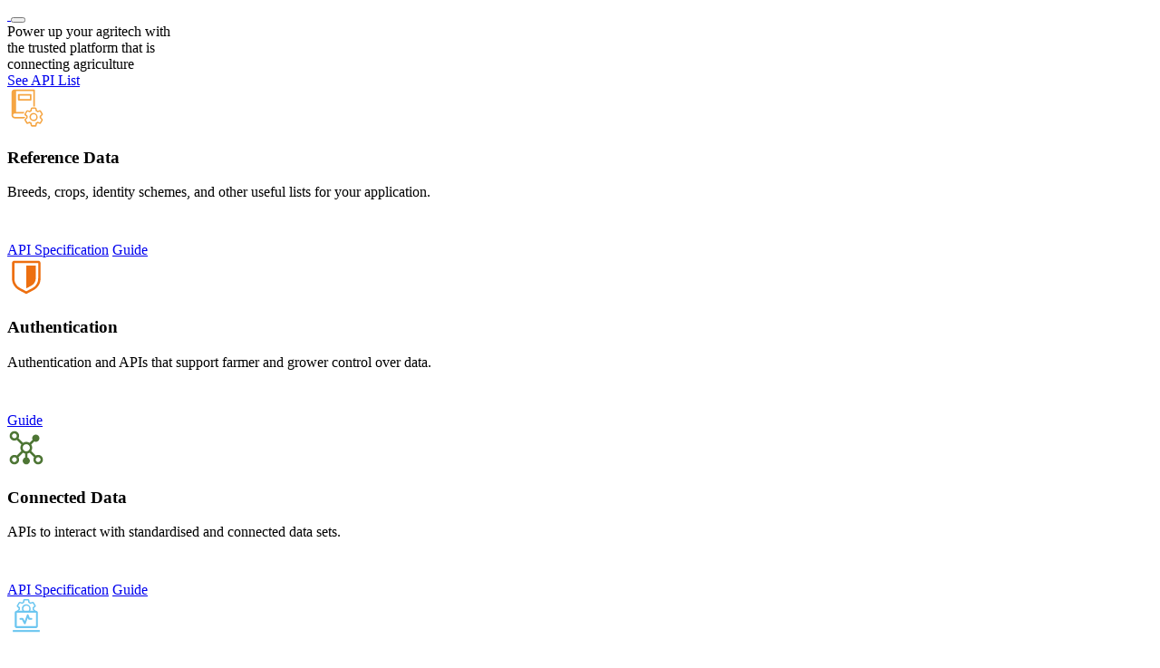

--- FILE ---
content_type: text/html
request_url: https://developer.purefarming.com/authentication/basic-steps/documentation/api-guides.html
body_size: 2328
content:
<!DOCTYPE html>
<html>
  <head>
    <meta charset="utf-8">
      <title>Developer Hub | Pure Farming </title>
      <meta name="viewport" content="width=device-width, initial-scale=1.0">
      <meta name="title" content="Developer Hub | Pure Farming ">
      
      
      <link rel="icon" href="favicon.ico">
      <link rel="stylesheet" href="public/docfx.min.css">
      <link rel="stylesheet" href="public/main.css">
      <meta name="docfx:navrel" content="toc.html">
      <meta name="docfx:tocrel" content="toc.html">
      
      
      
      
      <meta name="docfx:docurl" content="https://github.com/Pure-Farming/moa-platform-devhub/blob/main/src/index.md/#L1">
      <meta name="loc:inThisArticle" content="In this article">
      <meta name="loc:searchResultsCount" content="{count} results for &quot;{query}&quot;">
      <meta name="loc:searchNoResults" content="No results for &quot;{query}&quot;">
      <meta name="loc:tocFilter" content="Filter by title">
      <meta name="loc:nextArticle" content="Next">
      <meta name="loc:prevArticle" content="Previous">
      <meta name="loc:themeLight" content="Light">
      <meta name="loc:themeDark" content="Dark">
      <meta name="loc:themeAuto" content="Auto">
      <meta name="loc:changeTheme" content="Change theme">
      <meta name="loc:copy" content="Copy">
      <meta name="loc:downloadPdf" content="Download PDF">

      <script type="module" src="./public/docfx.min.js"></script>

      <script>
        const theme = localStorage.getItem('theme') || 'auto'
        document.documentElement.setAttribute('data-bs-theme', theme === 'auto' ? (window.matchMedia('(prefers-color-scheme: dark)').matches ? 'dark' : 'light') : theme)
      </script>

  </head>

  <body class="tex2jax_ignore" data-layout="" data-yaml-mime="">
    <header class="bg-body border-bottom">
      <nav id="autocollapse" class="navbar navbar-expand-md" role="navigation">
        <div class="container-xxl flex-nowrap">
          <a class="navbar-brand" href="index.html">
            <img id="logo" class="svg" src="logo.png" alt="">
            
          </a>
          <button class="btn btn-lg d-md-none border-0" type="button" data-bs-toggle="collapse" data-bs-target="#navpanel" aria-controls="navpanel" aria-expanded="false" aria-label="Toggle navigation">
            <i class="bi bi-three-dots"></i>
          </button>
          <div class="collapse navbar-collapse" id="navpanel">
            <div id="navbar">
            </div>
          </div>
        </div>
      </nav>
    </header>

    <main class="container-xxl">

      <div class="content">
        <div class="actionbar">

          <nav id="breadcrumb"></nav>
        </div>

        <article data-uid="purefarming/home">

<div class="homepage-banner" id="homepage">
    Power up your agritech with <br>
    the trusted platform that is <br>
    <span class="highlight-text">connecting agriculture</span><br>
    <a class="btn btn-outline" href="documentation/api-guides.html">See API List</a>
</div>
<div class="row mx-3 mt-sm-5">
    <div class="col-sm-4 col-12 p-4">
        <img src="/images/booksettings.svg"><br>
        <h3>Reference Data</h3>
        <div style="margin-bottom: 1em; min-height: 3em;">Breeds, crops, identity schemes, and other useful lists for your application.</div>
        <a class="btn btn-primary" href="api-explorer/index.html#reference">API Specification</a>
        <a class="btn btn-secondary" href="documentation/reference/index.html">Guide</a>
    </div>
    <div class="col-sm-4 col-12 p-4">
        <img src="/images/manage-protection.svg"><br>
        <h3>Authentication</h3>
        <div style="margin-bottom: 1em; min-height: 3em;">Authentication and APIs that support farmer and grower control over data.</div>
        <a class="btn btn-secondary" href="documentation/authentication/introduction.html">Guide</a>
    </div>
    <div class="col-sm-4 col-12 p-4">
        <img src="/images/data-vis-1.svg"><br>
        <h3>Connected Data</h3>
        <div style="margin-bottom: 1em; min-height: 3em;">APIs to interact with standardised and connected data sets.</div>
        <a class="btn btn-primary" href="api-explorer/index.html#data">API Specification</a>
        <a class="btn btn-secondary" href="documentation/schema.html">Guide</a>
    </div>
</div>
<div class="row mx-3">
    <div class="col-sm-4 col-12 p-4">
        <img src="/images/insights.svg"><br>
        <h3>Streaming API</h3>
        <div style="margin-bottom: 1em; min-height: 3em;">Streaming API for synchronising data changes across systems and devices.</div>
        <a class="btn btn-primary" href="api-explorer/index.html#streaming">API Specification</a>
        <a class="btn btn-secondary" href="documentation/streaming/index.html">Guides</a>
    </div>
    <div class="col-sm-4 col-12 p-4">
        <img src="/images/network-4.svg"><br>
        <h3>OGC API</h3>
        <div style="margin-bottom: 1em; min-height: 3em;">Implementation of the Open Geospatial Consortium API for Features.</div>
        <a class="btn btn-primary" href="api-explorer/index.html#ogc">API Specification</a>
        <a class="btn btn-secondary" href="documentation/ogc/index.html">Guides</a>
    </div>
    <div class="col-sm-4 col-12 p-4">
        <img src="/images/sprout.svg"><br>
        <h3>Pasture Growth Forecaster</h3>
        <div style="margin-bottom: 1em; min-height: 3em;">Use climate data to predict pasture growth and understand variability.</div>
        <a class="btn btn-secondary" href="documentation/pasture-growth-forecaster.html">Guides</a>
    </div>
</div>
<div class="row mx-3">
    <div class="col-sm-4 col-12 p-4">
        <img src="/images/tree-view-1.svg"><br>
        <h3>Data Models</h3>
        <div style="margin-bottom: 1em; min-height: 3em;">Join our work on defining common data specifications for use in the industry.</div>
        <span class="btn btn-light">Coming Soon</span>
    </div>
    <div class="col-sm-4 col-12 p-4">
        <img src="/images/Cow.svg"><br>
        <h3>Livestock Traceability</h3>
        <div style="margin-bottom: 1em; min-height: 3em;">Use a common API to integrate with a range of livestock registration services.</div>
        <span class="btn btn-light">Coming Soon</span>
    </div>
    <div class="col-sm-4 col-12 p-4">&nbsp;</div>
</div>
<script type="text/javascript" src="/styles/main.js"></script>
<script type="text/javascript" src="/styles/homepage.js"></script>

</article>


        <div class="next-article d-print-none border-top" id="nextArticle"></div>

      </div>

      <div class="affix">
        <nav id="affix"></nav>
      </div>
    </main>


    <footer class="border-top text-secondary">
      <div class="container-xxl">
        <div class="flex-fill">
          <img src="/images/moa-logo.svg" alt="Map of Ag logo" style="margin-top: -0.5em; height: 40px; padding-right: 1em;"><span class="fw-light">Pure Farming© Map of Agriculture Group, All Rights Reserved.</span><a class="link-secondary link-underline link-underline-opacity-0 link-opacity-50 link-opacity-100-hover" style="padding-left: 1em;" href="https://www.purefarming.com/wp-content/uploads/2022/12/Pure-Farming-Acceptable-Use-Policy-Version-20-05-2022.pdf">Acceptable Use</a><a class="link-secondary link-underline link-underline-opacity-0 link-opacity-50 link-opacity-100-hover" style="padding-left: 1em;" href="https://www.purefarming.com/wp-content/uploads/2023/04/Pure-Farming-Privacy-Notice-Version-30-03-2023.pdf">Privacy</a><a class="link-secondary link-underline link-underline-opacity-0 link-opacity-50 link-opacity-100-hover" style="padding-left: 1em;" href="https://www.purefarming.com/sub-processors/">Sub-Processors</a>
        </div>
      </div>
    </footer>
  </body>
</html>


--- FILE ---
content_type: text/html
request_url: https://developer.purefarming.com/authentication/basic-steps/documentation/public/docfx.min.css
body_size: 2328
content:
<!DOCTYPE html>
<html>
  <head>
    <meta charset="utf-8">
      <title>Developer Hub | Pure Farming </title>
      <meta name="viewport" content="width=device-width, initial-scale=1.0">
      <meta name="title" content="Developer Hub | Pure Farming ">
      
      
      <link rel="icon" href="favicon.ico">
      <link rel="stylesheet" href="public/docfx.min.css">
      <link rel="stylesheet" href="public/main.css">
      <meta name="docfx:navrel" content="toc.html">
      <meta name="docfx:tocrel" content="toc.html">
      
      
      
      
      <meta name="docfx:docurl" content="https://github.com/Pure-Farming/moa-platform-devhub/blob/main/src/index.md/#L1">
      <meta name="loc:inThisArticle" content="In this article">
      <meta name="loc:searchResultsCount" content="{count} results for &quot;{query}&quot;">
      <meta name="loc:searchNoResults" content="No results for &quot;{query}&quot;">
      <meta name="loc:tocFilter" content="Filter by title">
      <meta name="loc:nextArticle" content="Next">
      <meta name="loc:prevArticle" content="Previous">
      <meta name="loc:themeLight" content="Light">
      <meta name="loc:themeDark" content="Dark">
      <meta name="loc:themeAuto" content="Auto">
      <meta name="loc:changeTheme" content="Change theme">
      <meta name="loc:copy" content="Copy">
      <meta name="loc:downloadPdf" content="Download PDF">

      <script type="module" src="./public/docfx.min.js"></script>

      <script>
        const theme = localStorage.getItem('theme') || 'auto'
        document.documentElement.setAttribute('data-bs-theme', theme === 'auto' ? (window.matchMedia('(prefers-color-scheme: dark)').matches ? 'dark' : 'light') : theme)
      </script>

  </head>

  <body class="tex2jax_ignore" data-layout="" data-yaml-mime="">
    <header class="bg-body border-bottom">
      <nav id="autocollapse" class="navbar navbar-expand-md" role="navigation">
        <div class="container-xxl flex-nowrap">
          <a class="navbar-brand" href="index.html">
            <img id="logo" class="svg" src="logo.png" alt="">
            
          </a>
          <button class="btn btn-lg d-md-none border-0" type="button" data-bs-toggle="collapse" data-bs-target="#navpanel" aria-controls="navpanel" aria-expanded="false" aria-label="Toggle navigation">
            <i class="bi bi-three-dots"></i>
          </button>
          <div class="collapse navbar-collapse" id="navpanel">
            <div id="navbar">
            </div>
          </div>
        </div>
      </nav>
    </header>

    <main class="container-xxl">

      <div class="content">
        <div class="actionbar">

          <nav id="breadcrumb"></nav>
        </div>

        <article data-uid="purefarming/home">

<div class="homepage-banner" id="homepage">
    Power up your agritech with <br>
    the trusted platform that is <br>
    <span class="highlight-text">connecting agriculture</span><br>
    <a class="btn btn-outline" href="documentation/api-guides.html">See API List</a>
</div>
<div class="row mx-3 mt-sm-5">
    <div class="col-sm-4 col-12 p-4">
        <img src="/images/booksettings.svg"><br>
        <h3>Reference Data</h3>
        <div style="margin-bottom: 1em; min-height: 3em;">Breeds, crops, identity schemes, and other useful lists for your application.</div>
        <a class="btn btn-primary" href="api-explorer/index.html#reference">API Specification</a>
        <a class="btn btn-secondary" href="documentation/reference/index.html">Guide</a>
    </div>
    <div class="col-sm-4 col-12 p-4">
        <img src="/images/manage-protection.svg"><br>
        <h3>Authentication</h3>
        <div style="margin-bottom: 1em; min-height: 3em;">Authentication and APIs that support farmer and grower control over data.</div>
        <a class="btn btn-secondary" href="documentation/authentication/introduction.html">Guide</a>
    </div>
    <div class="col-sm-4 col-12 p-4">
        <img src="/images/data-vis-1.svg"><br>
        <h3>Connected Data</h3>
        <div style="margin-bottom: 1em; min-height: 3em;">APIs to interact with standardised and connected data sets.</div>
        <a class="btn btn-primary" href="api-explorer/index.html#data">API Specification</a>
        <a class="btn btn-secondary" href="documentation/schema.html">Guide</a>
    </div>
</div>
<div class="row mx-3">
    <div class="col-sm-4 col-12 p-4">
        <img src="/images/insights.svg"><br>
        <h3>Streaming API</h3>
        <div style="margin-bottom: 1em; min-height: 3em;">Streaming API for synchronising data changes across systems and devices.</div>
        <a class="btn btn-primary" href="api-explorer/index.html#streaming">API Specification</a>
        <a class="btn btn-secondary" href="documentation/streaming/index.html">Guides</a>
    </div>
    <div class="col-sm-4 col-12 p-4">
        <img src="/images/network-4.svg"><br>
        <h3>OGC API</h3>
        <div style="margin-bottom: 1em; min-height: 3em;">Implementation of the Open Geospatial Consortium API for Features.</div>
        <a class="btn btn-primary" href="api-explorer/index.html#ogc">API Specification</a>
        <a class="btn btn-secondary" href="documentation/ogc/index.html">Guides</a>
    </div>
    <div class="col-sm-4 col-12 p-4">
        <img src="/images/sprout.svg"><br>
        <h3>Pasture Growth Forecaster</h3>
        <div style="margin-bottom: 1em; min-height: 3em;">Use climate data to predict pasture growth and understand variability.</div>
        <a class="btn btn-secondary" href="documentation/pasture-growth-forecaster.html">Guides</a>
    </div>
</div>
<div class="row mx-3">
    <div class="col-sm-4 col-12 p-4">
        <img src="/images/tree-view-1.svg"><br>
        <h3>Data Models</h3>
        <div style="margin-bottom: 1em; min-height: 3em;">Join our work on defining common data specifications for use in the industry.</div>
        <span class="btn btn-light">Coming Soon</span>
    </div>
    <div class="col-sm-4 col-12 p-4">
        <img src="/images/Cow.svg"><br>
        <h3>Livestock Traceability</h3>
        <div style="margin-bottom: 1em; min-height: 3em;">Use a common API to integrate with a range of livestock registration services.</div>
        <span class="btn btn-light">Coming Soon</span>
    </div>
    <div class="col-sm-4 col-12 p-4">&nbsp;</div>
</div>
<script type="text/javascript" src="/styles/main.js"></script>
<script type="text/javascript" src="/styles/homepage.js"></script>

</article>


        <div class="next-article d-print-none border-top" id="nextArticle"></div>

      </div>

      <div class="affix">
        <nav id="affix"></nav>
      </div>
    </main>


    <footer class="border-top text-secondary">
      <div class="container-xxl">
        <div class="flex-fill">
          <img src="/images/moa-logo.svg" alt="Map of Ag logo" style="margin-top: -0.5em; height: 40px; padding-right: 1em;"><span class="fw-light">Pure Farming© Map of Agriculture Group, All Rights Reserved.</span><a class="link-secondary link-underline link-underline-opacity-0 link-opacity-50 link-opacity-100-hover" style="padding-left: 1em;" href="https://www.purefarming.com/wp-content/uploads/2022/12/Pure-Farming-Acceptable-Use-Policy-Version-20-05-2022.pdf">Acceptable Use</a><a class="link-secondary link-underline link-underline-opacity-0 link-opacity-50 link-opacity-100-hover" style="padding-left: 1em;" href="https://www.purefarming.com/wp-content/uploads/2023/04/Pure-Farming-Privacy-Notice-Version-30-03-2023.pdf">Privacy</a><a class="link-secondary link-underline link-underline-opacity-0 link-opacity-50 link-opacity-100-hover" style="padding-left: 1em;" href="https://www.purefarming.com/sub-processors/">Sub-Processors</a>
        </div>
      </div>
    </footer>
  </body>
</html>


--- FILE ---
content_type: text/html
request_url: https://developer.purefarming.com/authentication/basic-steps/documentation/public/main.css
body_size: 2328
content:
<!DOCTYPE html>
<html>
  <head>
    <meta charset="utf-8">
      <title>Developer Hub | Pure Farming </title>
      <meta name="viewport" content="width=device-width, initial-scale=1.0">
      <meta name="title" content="Developer Hub | Pure Farming ">
      
      
      <link rel="icon" href="favicon.ico">
      <link rel="stylesheet" href="public/docfx.min.css">
      <link rel="stylesheet" href="public/main.css">
      <meta name="docfx:navrel" content="toc.html">
      <meta name="docfx:tocrel" content="toc.html">
      
      
      
      
      <meta name="docfx:docurl" content="https://github.com/Pure-Farming/moa-platform-devhub/blob/main/src/index.md/#L1">
      <meta name="loc:inThisArticle" content="In this article">
      <meta name="loc:searchResultsCount" content="{count} results for &quot;{query}&quot;">
      <meta name="loc:searchNoResults" content="No results for &quot;{query}&quot;">
      <meta name="loc:tocFilter" content="Filter by title">
      <meta name="loc:nextArticle" content="Next">
      <meta name="loc:prevArticle" content="Previous">
      <meta name="loc:themeLight" content="Light">
      <meta name="loc:themeDark" content="Dark">
      <meta name="loc:themeAuto" content="Auto">
      <meta name="loc:changeTheme" content="Change theme">
      <meta name="loc:copy" content="Copy">
      <meta name="loc:downloadPdf" content="Download PDF">

      <script type="module" src="./public/docfx.min.js"></script>

      <script>
        const theme = localStorage.getItem('theme') || 'auto'
        document.documentElement.setAttribute('data-bs-theme', theme === 'auto' ? (window.matchMedia('(prefers-color-scheme: dark)').matches ? 'dark' : 'light') : theme)
      </script>

  </head>

  <body class="tex2jax_ignore" data-layout="" data-yaml-mime="">
    <header class="bg-body border-bottom">
      <nav id="autocollapse" class="navbar navbar-expand-md" role="navigation">
        <div class="container-xxl flex-nowrap">
          <a class="navbar-brand" href="index.html">
            <img id="logo" class="svg" src="logo.png" alt="">
            
          </a>
          <button class="btn btn-lg d-md-none border-0" type="button" data-bs-toggle="collapse" data-bs-target="#navpanel" aria-controls="navpanel" aria-expanded="false" aria-label="Toggle navigation">
            <i class="bi bi-three-dots"></i>
          </button>
          <div class="collapse navbar-collapse" id="navpanel">
            <div id="navbar">
            </div>
          </div>
        </div>
      </nav>
    </header>

    <main class="container-xxl">

      <div class="content">
        <div class="actionbar">

          <nav id="breadcrumb"></nav>
        </div>

        <article data-uid="purefarming/home">

<div class="homepage-banner" id="homepage">
    Power up your agritech with <br>
    the trusted platform that is <br>
    <span class="highlight-text">connecting agriculture</span><br>
    <a class="btn btn-outline" href="documentation/api-guides.html">See API List</a>
</div>
<div class="row mx-3 mt-sm-5">
    <div class="col-sm-4 col-12 p-4">
        <img src="/images/booksettings.svg"><br>
        <h3>Reference Data</h3>
        <div style="margin-bottom: 1em; min-height: 3em;">Breeds, crops, identity schemes, and other useful lists for your application.</div>
        <a class="btn btn-primary" href="api-explorer/index.html#reference">API Specification</a>
        <a class="btn btn-secondary" href="documentation/reference/index.html">Guide</a>
    </div>
    <div class="col-sm-4 col-12 p-4">
        <img src="/images/manage-protection.svg"><br>
        <h3>Authentication</h3>
        <div style="margin-bottom: 1em; min-height: 3em;">Authentication and APIs that support farmer and grower control over data.</div>
        <a class="btn btn-secondary" href="documentation/authentication/introduction.html">Guide</a>
    </div>
    <div class="col-sm-4 col-12 p-4">
        <img src="/images/data-vis-1.svg"><br>
        <h3>Connected Data</h3>
        <div style="margin-bottom: 1em; min-height: 3em;">APIs to interact with standardised and connected data sets.</div>
        <a class="btn btn-primary" href="api-explorer/index.html#data">API Specification</a>
        <a class="btn btn-secondary" href="documentation/schema.html">Guide</a>
    </div>
</div>
<div class="row mx-3">
    <div class="col-sm-4 col-12 p-4">
        <img src="/images/insights.svg"><br>
        <h3>Streaming API</h3>
        <div style="margin-bottom: 1em; min-height: 3em;">Streaming API for synchronising data changes across systems and devices.</div>
        <a class="btn btn-primary" href="api-explorer/index.html#streaming">API Specification</a>
        <a class="btn btn-secondary" href="documentation/streaming/index.html">Guides</a>
    </div>
    <div class="col-sm-4 col-12 p-4">
        <img src="/images/network-4.svg"><br>
        <h3>OGC API</h3>
        <div style="margin-bottom: 1em; min-height: 3em;">Implementation of the Open Geospatial Consortium API for Features.</div>
        <a class="btn btn-primary" href="api-explorer/index.html#ogc">API Specification</a>
        <a class="btn btn-secondary" href="documentation/ogc/index.html">Guides</a>
    </div>
    <div class="col-sm-4 col-12 p-4">
        <img src="/images/sprout.svg"><br>
        <h3>Pasture Growth Forecaster</h3>
        <div style="margin-bottom: 1em; min-height: 3em;">Use climate data to predict pasture growth and understand variability.</div>
        <a class="btn btn-secondary" href="documentation/pasture-growth-forecaster.html">Guides</a>
    </div>
</div>
<div class="row mx-3">
    <div class="col-sm-4 col-12 p-4">
        <img src="/images/tree-view-1.svg"><br>
        <h3>Data Models</h3>
        <div style="margin-bottom: 1em; min-height: 3em;">Join our work on defining common data specifications for use in the industry.</div>
        <span class="btn btn-light">Coming Soon</span>
    </div>
    <div class="col-sm-4 col-12 p-4">
        <img src="/images/Cow.svg"><br>
        <h3>Livestock Traceability</h3>
        <div style="margin-bottom: 1em; min-height: 3em;">Use a common API to integrate with a range of livestock registration services.</div>
        <span class="btn btn-light">Coming Soon</span>
    </div>
    <div class="col-sm-4 col-12 p-4">&nbsp;</div>
</div>
<script type="text/javascript" src="/styles/main.js"></script>
<script type="text/javascript" src="/styles/homepage.js"></script>

</article>


        <div class="next-article d-print-none border-top" id="nextArticle"></div>

      </div>

      <div class="affix">
        <nav id="affix"></nav>
      </div>
    </main>


    <footer class="border-top text-secondary">
      <div class="container-xxl">
        <div class="flex-fill">
          <img src="/images/moa-logo.svg" alt="Map of Ag logo" style="margin-top: -0.5em; height: 40px; padding-right: 1em;"><span class="fw-light">Pure Farming© Map of Agriculture Group, All Rights Reserved.</span><a class="link-secondary link-underline link-underline-opacity-0 link-opacity-50 link-opacity-100-hover" style="padding-left: 1em;" href="https://www.purefarming.com/wp-content/uploads/2022/12/Pure-Farming-Acceptable-Use-Policy-Version-20-05-2022.pdf">Acceptable Use</a><a class="link-secondary link-underline link-underline-opacity-0 link-opacity-50 link-opacity-100-hover" style="padding-left: 1em;" href="https://www.purefarming.com/wp-content/uploads/2023/04/Pure-Farming-Privacy-Notice-Version-30-03-2023.pdf">Privacy</a><a class="link-secondary link-underline link-underline-opacity-0 link-opacity-50 link-opacity-100-hover" style="padding-left: 1em;" href="https://www.purefarming.com/sub-processors/">Sub-Processors</a>
        </div>
      </div>
    </footer>
  </body>
</html>


--- FILE ---
content_type: text/html
request_url: https://developer.purefarming.com/authentication/basic-steps/documentation/public/docfx.min.js
body_size: 2328
content:
<!DOCTYPE html>
<html>
  <head>
    <meta charset="utf-8">
      <title>Developer Hub | Pure Farming </title>
      <meta name="viewport" content="width=device-width, initial-scale=1.0">
      <meta name="title" content="Developer Hub | Pure Farming ">
      
      
      <link rel="icon" href="favicon.ico">
      <link rel="stylesheet" href="public/docfx.min.css">
      <link rel="stylesheet" href="public/main.css">
      <meta name="docfx:navrel" content="toc.html">
      <meta name="docfx:tocrel" content="toc.html">
      
      
      
      
      <meta name="docfx:docurl" content="https://github.com/Pure-Farming/moa-platform-devhub/blob/main/src/index.md/#L1">
      <meta name="loc:inThisArticle" content="In this article">
      <meta name="loc:searchResultsCount" content="{count} results for &quot;{query}&quot;">
      <meta name="loc:searchNoResults" content="No results for &quot;{query}&quot;">
      <meta name="loc:tocFilter" content="Filter by title">
      <meta name="loc:nextArticle" content="Next">
      <meta name="loc:prevArticle" content="Previous">
      <meta name="loc:themeLight" content="Light">
      <meta name="loc:themeDark" content="Dark">
      <meta name="loc:themeAuto" content="Auto">
      <meta name="loc:changeTheme" content="Change theme">
      <meta name="loc:copy" content="Copy">
      <meta name="loc:downloadPdf" content="Download PDF">

      <script type="module" src="./public/docfx.min.js"></script>

      <script>
        const theme = localStorage.getItem('theme') || 'auto'
        document.documentElement.setAttribute('data-bs-theme', theme === 'auto' ? (window.matchMedia('(prefers-color-scheme: dark)').matches ? 'dark' : 'light') : theme)
      </script>

  </head>

  <body class="tex2jax_ignore" data-layout="" data-yaml-mime="">
    <header class="bg-body border-bottom">
      <nav id="autocollapse" class="navbar navbar-expand-md" role="navigation">
        <div class="container-xxl flex-nowrap">
          <a class="navbar-brand" href="index.html">
            <img id="logo" class="svg" src="logo.png" alt="">
            
          </a>
          <button class="btn btn-lg d-md-none border-0" type="button" data-bs-toggle="collapse" data-bs-target="#navpanel" aria-controls="navpanel" aria-expanded="false" aria-label="Toggle navigation">
            <i class="bi bi-three-dots"></i>
          </button>
          <div class="collapse navbar-collapse" id="navpanel">
            <div id="navbar">
            </div>
          </div>
        </div>
      </nav>
    </header>

    <main class="container-xxl">

      <div class="content">
        <div class="actionbar">

          <nav id="breadcrumb"></nav>
        </div>

        <article data-uid="purefarming/home">

<div class="homepage-banner" id="homepage">
    Power up your agritech with <br>
    the trusted platform that is <br>
    <span class="highlight-text">connecting agriculture</span><br>
    <a class="btn btn-outline" href="documentation/api-guides.html">See API List</a>
</div>
<div class="row mx-3 mt-sm-5">
    <div class="col-sm-4 col-12 p-4">
        <img src="/images/booksettings.svg"><br>
        <h3>Reference Data</h3>
        <div style="margin-bottom: 1em; min-height: 3em;">Breeds, crops, identity schemes, and other useful lists for your application.</div>
        <a class="btn btn-primary" href="api-explorer/index.html#reference">API Specification</a>
        <a class="btn btn-secondary" href="documentation/reference/index.html">Guide</a>
    </div>
    <div class="col-sm-4 col-12 p-4">
        <img src="/images/manage-protection.svg"><br>
        <h3>Authentication</h3>
        <div style="margin-bottom: 1em; min-height: 3em;">Authentication and APIs that support farmer and grower control over data.</div>
        <a class="btn btn-secondary" href="documentation/authentication/introduction.html">Guide</a>
    </div>
    <div class="col-sm-4 col-12 p-4">
        <img src="/images/data-vis-1.svg"><br>
        <h3>Connected Data</h3>
        <div style="margin-bottom: 1em; min-height: 3em;">APIs to interact with standardised and connected data sets.</div>
        <a class="btn btn-primary" href="api-explorer/index.html#data">API Specification</a>
        <a class="btn btn-secondary" href="documentation/schema.html">Guide</a>
    </div>
</div>
<div class="row mx-3">
    <div class="col-sm-4 col-12 p-4">
        <img src="/images/insights.svg"><br>
        <h3>Streaming API</h3>
        <div style="margin-bottom: 1em; min-height: 3em;">Streaming API for synchronising data changes across systems and devices.</div>
        <a class="btn btn-primary" href="api-explorer/index.html#streaming">API Specification</a>
        <a class="btn btn-secondary" href="documentation/streaming/index.html">Guides</a>
    </div>
    <div class="col-sm-4 col-12 p-4">
        <img src="/images/network-4.svg"><br>
        <h3>OGC API</h3>
        <div style="margin-bottom: 1em; min-height: 3em;">Implementation of the Open Geospatial Consortium API for Features.</div>
        <a class="btn btn-primary" href="api-explorer/index.html#ogc">API Specification</a>
        <a class="btn btn-secondary" href="documentation/ogc/index.html">Guides</a>
    </div>
    <div class="col-sm-4 col-12 p-4">
        <img src="/images/sprout.svg"><br>
        <h3>Pasture Growth Forecaster</h3>
        <div style="margin-bottom: 1em; min-height: 3em;">Use climate data to predict pasture growth and understand variability.</div>
        <a class="btn btn-secondary" href="documentation/pasture-growth-forecaster.html">Guides</a>
    </div>
</div>
<div class="row mx-3">
    <div class="col-sm-4 col-12 p-4">
        <img src="/images/tree-view-1.svg"><br>
        <h3>Data Models</h3>
        <div style="margin-bottom: 1em; min-height: 3em;">Join our work on defining common data specifications for use in the industry.</div>
        <span class="btn btn-light">Coming Soon</span>
    </div>
    <div class="col-sm-4 col-12 p-4">
        <img src="/images/Cow.svg"><br>
        <h3>Livestock Traceability</h3>
        <div style="margin-bottom: 1em; min-height: 3em;">Use a common API to integrate with a range of livestock registration services.</div>
        <span class="btn btn-light">Coming Soon</span>
    </div>
    <div class="col-sm-4 col-12 p-4">&nbsp;</div>
</div>
<script type="text/javascript" src="/styles/main.js"></script>
<script type="text/javascript" src="/styles/homepage.js"></script>

</article>


        <div class="next-article d-print-none border-top" id="nextArticle"></div>

      </div>

      <div class="affix">
        <nav id="affix"></nav>
      </div>
    </main>


    <footer class="border-top text-secondary">
      <div class="container-xxl">
        <div class="flex-fill">
          <img src="/images/moa-logo.svg" alt="Map of Ag logo" style="margin-top: -0.5em; height: 40px; padding-right: 1em;"><span class="fw-light">Pure Farming© Map of Agriculture Group, All Rights Reserved.</span><a class="link-secondary link-underline link-underline-opacity-0 link-opacity-50 link-opacity-100-hover" style="padding-left: 1em;" href="https://www.purefarming.com/wp-content/uploads/2022/12/Pure-Farming-Acceptable-Use-Policy-Version-20-05-2022.pdf">Acceptable Use</a><a class="link-secondary link-underline link-underline-opacity-0 link-opacity-50 link-opacity-100-hover" style="padding-left: 1em;" href="https://www.purefarming.com/wp-content/uploads/2023/04/Pure-Farming-Privacy-Notice-Version-30-03-2023.pdf">Privacy</a><a class="link-secondary link-underline link-underline-opacity-0 link-opacity-50 link-opacity-100-hover" style="padding-left: 1em;" href="https://www.purefarming.com/sub-processors/">Sub-Processors</a>
        </div>
      </div>
    </footer>
  </body>
</html>


--- FILE ---
content_type: image/svg+xml
request_url: https://developer.purefarming.com/images/manage-protection.svg
body_size: 567
content:
<?xml version="1.0" encoding="UTF-8"?> <svg xmlns="http://www.w3.org/2000/svg" width="42" height="42" viewBox="0 0 42 42" fill="none"><path d="M21 39.375L12.8943 35.0531C10.5833 33.8237 8.65069 31.9883 7.30395 29.7437C5.95721 27.4991 5.24716 24.9301 5.25001 22.3125V5.25C5.25077 4.55404 5.52758 3.88681 6.0197 3.39469C6.51181 2.90257 7.17905 2.62576 7.87501 2.625H34.125C34.821 2.62576 35.4882 2.90257 35.9803 3.39469C36.4724 3.88681 36.7492 4.55404 36.75 5.25V22.3125C36.7528 24.9301 36.0427 27.499 34.696 29.7435C33.3493 31.9881 31.4167 33.8235 29.1057 35.0528L21 39.375ZM7.87501 5.25V22.3125C7.87274 24.4543 8.45376 26.5562 9.55572 28.3927C10.6577 30.2292 12.239 31.731 14.1299 32.7368L21 36.4L27.8702 32.7368C29.761 31.731 31.3423 30.2292 32.4443 28.3927C33.5462 26.5562 34.1273 24.4543 34.125 22.3125V5.25H7.87501Z" fill="#ED6F10"></path><path d="M21 33.1761V7.875H31.5V22.0563C31.4999 23.7199 31.0482 25.3524 30.1929 26.7793C29.3376 28.2063 28.1109 29.3742 26.6437 30.1585L21 33.1761Z" fill="#ED6F10"></path></svg> 

--- FILE ---
content_type: image/svg+xml
request_url: https://developer.purefarming.com/images/insights.svg
body_size: 1798
content:
<?xml version="1.0" encoding="UTF-8"?> <svg xmlns="http://www.w3.org/2000/svg" width="42" height="42" viewBox="0 0 42 42" fill="none"><path d="M31.625 32.9793H10.375C9.81161 32.9787 9.27149 32.7546 8.87311 32.3562C8.47474 31.9578 8.25065 31.4177 8.25 30.8543V15.9793C8.25056 15.4159 8.47463 14.8757 8.87302 14.4773C9.27141 14.0789 9.81159 13.8549 10.375 13.8543H31.625C32.1884 13.855 32.7285 14.079 33.1269 14.4774C33.5253 14.8758 33.7494 15.4159 33.75 15.9793V30.8543C33.7492 31.4177 33.5251 31.9577 33.1268 32.3561C32.7284 32.7544 32.1884 32.9786 31.625 32.9793V32.9793ZM10.375 15.9793V30.8543H31.625V15.9793H10.375Z" fill="#6CC6F0"></path><path d="M35.875 35.1043H6.125V37.2293H35.875V35.1043Z" fill="#6CC6F0"></path><path d="M14.5238 22.8571H16.9524L19.3809 27.7143L22.619 18.8095L24.2381 22.8571H26.6667" stroke="#6CC6F0" stroke-width="2" stroke-linecap="round" stroke-linejoin="round"></path><path fill-rule="evenodd" clip-rule="evenodd" d="M29.5209 11.4739V12.0724L30.8636 13.469C31.0412 13.5833 31.151 13.7633 31.2318 13.9524H29.3737L27.8684 12.5712C27.9717 11.8729 27.9717 11.0749 27.8684 10.2769L29.9341 8.48138L28.0749 5.48883L25.3896 6.28684C24.7699 5.78808 24.0469 5.38908 23.3239 5.08982L22.8075 2.39652H19.1926L18.6761 5.08982C17.9531 5.38908 17.2302 5.78808 16.6105 6.28684L13.9251 5.38908L12.066 8.38163L14.1317 10.2769C14.0284 10.9752 14.0284 11.7732 14.1317 12.5712L12.5427 13.9524H10.6469C10.7293 13.7532 10.8419 13.5921 11.0331 13.469L12.4791 12.1722V11.5737V10.9752L11.0331 9.6784C10.7569 9.50054 10.6449 9.16412 10.5506 8.88118C10.5391 8.84675 10.5279 8.8131 10.5167 8.78064C10.5167 8.48138 10.5167 8.08237 10.7233 7.78312L12.5824 4.79057C12.6857 4.59106 12.8922 4.39156 13.0988 4.29181C13.3054 4.19206 13.512 4.0923 13.8218 4.0923C13.9552 4.02789 14.0455 4.04667 14.1484 4.06805C14.2048 4.07979 14.265 4.0923 14.3382 4.0923L16.1973 4.69081C16.3523 4.59106 16.533 4.49131 16.7137 4.39156C16.8945 4.29181 17.0752 4.19206 17.2302 4.0923L17.6433 2.19702C17.6433 1.79801 17.8499 1.49876 18.1597 1.29925C18.4696 1.09975 18.7794 1 19.1926 1H22.8075C23.2206 1 23.5305 1.09975 23.8403 1.29925C24.0469 1.49876 24.2535 1.89776 24.3567 2.19702L24.7699 4.0923C25.183 4.29181 25.4929 4.49131 25.8027 4.69081L27.6618 4.0923C27.8684 3.99255 27.9717 3.99255 28.1782 3.99255C28.3848 3.99255 28.6946 4.0923 28.9012 4.19205C29.1078 4.29181 29.3144 4.49131 29.4176 4.69081L31.2767 7.68337C31.4833 7.98262 31.5866 8.38163 31.4833 8.68088C31.4721 8.71335 31.4609 8.74699 31.4494 8.78142C31.3552 9.06437 31.2431 9.40079 30.9669 9.57865L29.5209 10.8754V11.4739Z" fill="#6CC6F0"></path><path fill-rule="evenodd" clip-rule="evenodd" d="M25.2826 13.9524C25.381 13.7905 25.4658 13.6286 25.531 13.4667C25.7484 12.927 25.8571 12.2794 25.8571 11.6318C25.8571 10.6603 25.531 9.68891 24.9876 8.93335C24.4441 8.06986 23.6833 7.42224 22.8138 7.09843C21.9442 6.66669 20.966 6.55875 19.9878 6.77462C19.0096 6.88256 18.14 7.42224 17.4879 8.06986C16.8357 8.71748 16.401 9.58097 16.1836 10.5524C16.0749 11.5238 16.1836 12.4953 16.5097 13.3588C16.6126 13.5632 16.7277 13.7615 16.8535 13.9524H18.7389C18.7204 13.9348 18.7019 13.9168 18.6835 13.8984C18.6256 13.8122 18.56 13.726 18.4929 13.6377C18.3079 13.3945 18.1111 13.1358 18.0313 12.8191C17.9226 12.3873 17.814 11.9556 17.814 11.5238C17.814 11.0921 17.9226 10.6603 18.0313 10.2286C18.14 9.79685 18.3574 9.47304 18.6835 9.14923C18.7703 9.09174 18.8571 9.02661 18.946 8.95993C19.1909 8.77621 19.4514 8.5808 19.7704 8.50161C20.2052 8.39367 20.6399 8.28573 21.0747 8.28573H21.0747C21.5095 8.28573 21.9442 8.28573 22.379 8.50161C22.8138 8.60954 23.1398 8.82542 23.4659 9.14923C23.5238 9.23545 23.5894 9.32168 23.6565 9.40994C23.8415 9.65314 24.0383 9.91181 24.118 10.2286C24.2267 10.6603 24.3354 11.0921 24.3354 11.5238C24.3354 11.9556 24.2267 12.3873 24.118 12.8191C24.0094 13.2508 23.792 13.5746 23.4659 13.8984C23.4397 13.9158 23.4135 13.9338 23.3872 13.9524H25.2826Z" fill="#6CC6F0"></path></svg> 

--- FILE ---
content_type: application/javascript
request_url: https://developer.purefarming.com/styles/homepage.js
body_size: 359
content:
// Licensed to the .NET Foundation under one or more agreements.
// The .NET Foundation licenses this file to you under the MIT license.

function homepageLoad() {
    removeItem('toc-offcanvas');
    removeItem('affix');
    removeItem('actionbar');
    removeItem('nextArticle');
    removeItem('next-article');
}

window.onload = homepageLoad;


--- FILE ---
content_type: image/svg+xml
request_url: https://developer.purefarming.com/images/booksettings.svg
body_size: 1366
content:
<?xml version="1.0" encoding="UTF-8"?> <svg xmlns="http://www.w3.org/2000/svg" width="42" height="42" viewBox="0 0 42 42" fill="none"><path d="M8.00002 25.4C7.40002 25.5 6.90002 25.7 6.40002 25.9V4.00002C6.40002 3.10002 7.10002 2.40002 8.00002 2.40002V25.4Z" fill="#F5A543"></path><path d="M12.7 5.79999H26C26.5 5.79999 26.8 6.09999 26.8 6.69999V12.1C26.8 12.6 26.5 13 25.9 13H12.7C12.2 13 11.8 12.6 11.8 12.1V6.59999C11.8 6.09999 12.3 5.79999 12.7 5.79999ZM25.1 7.49999H13.7V11.2H25.1V7.49999Z" fill="#F5A543"></path><path d="M37.4 31.7C37.4 31.5 37.4 31.3 37.4 31.1C37.4 30.9 37.4 30.7 37.4 30.5L38.8 29.2C39.1 29 39.2 28.6 39.3 28.3C39.4 28 39.3 27.6 39.1 27.3L37.3 24.3C37.2 24.1 37 23.9 36.8 23.8C36.6 23.7 36.3 23.6 36.1 23.6C35.9 23.6 35.8 23.6 35.6 23.7L33.8 24.3C33.5 24.1 33.2 23.9 32.8 23.7L32.4 21.8C32.3 21.5 32.1 21.1 31.9 20.9C31.6 20.7 31.3 20.6 30.9 20.6H27.4C27 20.6 26.7 20.7 26.4 20.9C26.1 21.1 25.9 21.4 25.9 21.8L25.5 23.7C25.2 23.9 24.8 24.1 24.5 24.3L22.7 23.7C22.5 23.7 22.4 23.6 22.2 23.7C21.9 23.7 21.7 23.8 21.5 23.9C21.3 24 21.1 24.2 21 24.4L19.2 27.4C19 27.7 19 28.1 19 28.4C19.1 28.7 19.2 29.1 19.5 29.3L20.9 30.6C20.9 30.8 20.9 31 20.9 31.2C20.9 31.4 20.9 31.6 20.9 31.8L19.5 33.1C19.2 33.3 19.1 33.6 19 34C18.9 34.4 19 34.7 19.2 35L21 38C21.1 38.2 21.3 38.4 21.5 38.5C21.7 38.6 22 38.7 22.2 38.7C22.4 38.7 22.5 38.7 22.7 38.6L24.5 38C24.8 38.2 25.1 38.4 25.5 38.6L25.9 40.5C26 40.8 26.2 41.2 26.4 41.4C26.7 41.6 27 41.7 27.4 41.7H30.9C31.3 41.7 31.6 41.6 31.9 41.4C32.2 41.2 32.4 40.9 32.4 40.5L32.8 38.6C33.1 38.4 33.5 38.2 33.8 38L35.6 38.6C35.8 38.7 35.9 38.7 36.1 38.7C36.4 38.7 36.6 38.6 36.8 38.5C37 38.4 37.2 38.2 37.3 38L39 35C39.2 34.7 39.2 34.3 39.2 34C39.1 33.7 39 33.3 38.7 33.1L37.4 31.7ZM36 37.1L33.4 36.2C32.8 36.7 32.1 37.1 31.4 37.4L30.9 40.1H27.4L26.9 37.4C26.2 37.1 25.5 36.7 24.9 36.2L22.3 37L20.5 34L22.5 32.2C22.4 31.4 22.4 30.6 22.5 29.9L20.5 28L22.3 25L24.9 25.9C25.5 25.4 26.2 25 26.9 24.7L27.4 22H30.9L31.4 24.7C32.1 25 32.8 25.4 33.4 25.9L36 25.1L37.8 28.1L35.8 29.9C35.9 30.7 35.9 31.5 35.8 32.2L37.8 34.1L36 37.1Z" fill="#F5A543"></path><path d="M19.1 25.4L18.2 26.9V27C18.2 27.1 18.1 27.1 18.1 27.2H8.29995C7.29995 27.2 6.49995 28 6.39995 29C6.39995 30 7.19995 30.9 8.29995 30.9H19.9V31.3C19 32.1 18.4 32.6 18.4 32.7H8.29995C6.29995 32.7 4.69995 31.1 4.69995 29.1V4.00001C4.69995 2.20001 6.19995 0.700012 7.99995 0.700012H29.5C30.1 0.700012 30.5 1.00001 30.5 1.60001V19.5H28.7V2.40001H9.79995V25.4H19.1Z" fill="#F5A543"></path><path d="M29.1 35.6C28.2 35.6 27.3 35.3 26.6 34.8C25.9 34.3 25.3 33.6 24.9 32.8C24.6 32 24.5 31.1 24.6 30.2C24.8 29.3 25.2 28.5 25.8 27.9C26.4 27.3 27.2 26.8 28.1 26.7C29 26.5 29.9 26.6 30.7 27C31.5 27.3 32.2 27.9 32.7 28.7C33.2 29.4 33.5 30.3 33.5 31.2C33.5 31.8 33.4 32.4 33.2 32.9C33 33.4 32.6 33.9 32.2 34.4C31.8 34.8 31.3 35.2 30.7 35.4C30.1 35.6 29.7 35.6 29.1 35.6ZM29.1 28.1C28.7 28.1 28.3 28.2 27.9 28.3C27.5 28.4 27.2 28.7 26.9 28.9C26.6 29.2 26.4 29.5 26.3 29.9C26.2 30.3 26.1 30.7 26.1 31.1C26.1 31.5 26.2 31.9 26.3 32.3C26.4 32.7 26.7 33 26.9 33.3C27.2 33.6 27.5 33.8 27.9 33.9C28.3 34 28.7 34.1 29.1 34.1C29.5 34.1 29.9 34 30.3 33.9C30.7 33.8 31 33.5 31.3 33.3C31.6 33 31.8 32.7 31.9 32.3C32 31.9 32.1 31.5 32.1 31.1C32.1 30.7 32 30.3 31.9 29.9C31.8 29.5 31.5 29.2 31.3 28.9C31 28.6 30.7 28.4 30.3 28.3C29.9 28.1 29.5 28.1 29.1 28.1Z" fill="#F5A543"></path></svg> 

--- FILE ---
content_type: image/svg+xml
request_url: https://developer.purefarming.com/images/data-vis-1.svg
body_size: 1979
content:
<?xml version="1.0" encoding="UTF-8"?> <svg xmlns="http://www.w3.org/2000/svg" width="42" height="42" viewBox="0 0 42 42" fill="none"><path d="M34.125 28.875C33.1907 28.8799 32.2751 29.1369 31.4747 29.6188L26.4692 24.6132C27.1821 23.543 27.5625 22.2859 27.5625 21C27.5625 19.7141 27.1821 18.457 26.4692 17.3868L29.8121 14.0438C30.6579 14.4512 31.6206 14.5461 32.5296 14.3117C33.4387 14.0773 34.2354 13.5287 34.7787 12.7631C35.322 11.9975 35.5768 11.0643 35.4979 10.1289C35.419 9.19341 35.0116 8.31606 34.3478 7.65224C33.684 6.98842 32.8066 6.58098 31.8711 6.5021C30.9357 6.42323 30.0025 6.67801 29.2369 7.2213C28.4713 7.7646 27.9227 8.56134 27.6883 9.47039C27.4539 10.3794 27.5488 11.3421 27.9563 12.1879L24.6133 15.5308C23.5432 14.8179 22.286 14.4375 21.0001 14.4375C19.7143 14.4375 18.4571 14.8179 17.387 15.5308L12.3811 10.5251C12.863 9.72474 13.12 8.8092 13.125 7.875C13.125 6.83665 12.8171 5.82162 12.2402 4.95826C11.6633 4.0949 10.8434 3.42199 9.88409 3.02463C8.92478 2.62727 7.86918 2.52331 6.85078 2.72588C5.83238 2.92845 4.89692 3.42847 4.16269 4.16269C3.42847 4.89692 2.92845 5.83238 2.72588 6.85078C2.52331 7.86918 2.62727 8.92478 3.02463 9.88409C3.42199 10.8434 4.0949 11.6633 4.95826 12.2402C5.82162 12.8171 6.83665 13.125 7.875 13.125C8.80921 13.12 9.72474 12.863 10.5251 12.3811L15.5308 17.3868C14.8179 18.457 14.4375 19.7141 14.4375 21C14.4375 22.2859 14.8179 23.543 15.5308 24.6132L10.5252 29.6189C9.72483 29.137 8.80925 28.88 7.875 28.875C6.83665 28.875 5.82162 29.1829 4.95826 29.7598C4.0949 30.3367 3.42199 31.1566 3.02463 32.1159C2.62727 33.0752 2.52331 34.1308 2.72588 35.1492C2.92845 36.1676 3.42847 37.1031 4.16269 37.8373C4.89692 38.5715 5.83238 39.0716 6.85078 39.2741C7.86918 39.4767 8.92478 39.3727 9.88409 38.9754C10.8434 38.578 11.6633 37.9051 12.2402 37.0417C12.8171 36.1784 13.125 35.1634 13.125 34.125C13.1201 33.1908 12.8631 32.2752 12.3812 31.4748L17.3868 26.4692C18.0848 26.9344 18.866 27.2605 19.6875 27.4298V31.7411C18.8118 32.0507 18.0737 32.6599 17.6037 33.4611C17.1338 34.2623 16.9621 35.2038 17.1192 36.1193C17.2763 37.0347 17.7519 37.8652 18.4621 38.4639C19.1722 39.0626 20.0712 39.3909 21 39.3909C21.9288 39.3909 22.8278 39.0626 23.5379 38.4639C24.2481 37.8652 24.7237 37.0347 24.8808 36.1193C25.0379 35.2038 24.8662 34.2623 24.3963 33.4611C23.9263 32.6599 23.1882 32.0507 22.3125 31.7411V27.4298C23.134 27.2605 23.9152 26.9344 24.6132 26.4692L29.6188 31.4747C29.1369 32.2751 28.8799 33.1907 28.875 34.125C28.875 35.1634 29.1829 36.1784 29.7598 37.0417C30.3367 37.9051 31.1566 38.578 32.1159 38.9754C33.0752 39.3727 34.1308 39.4767 35.1492 39.2741C36.1676 39.0716 37.1031 38.5715 37.8373 37.8373C38.5715 37.1031 39.0716 36.1676 39.2741 35.1492C39.4767 34.1308 39.3727 33.0752 38.9754 32.1159C38.578 31.1566 37.9051 30.3367 37.0417 29.7598C36.1784 29.1829 35.1634 28.875 34.125 28.875ZM21 17.0625C21.7788 17.0625 22.54 17.2934 23.1876 17.7261C23.8351 18.1587 24.3398 18.7737 24.6378 19.4932C24.9358 20.2127 25.0138 21.0044 24.8618 21.7682C24.7099 22.532 24.3349 23.2336 23.7842 23.7842C23.2336 24.3349 22.532 24.7099 21.7682 24.8618C21.0044 25.0138 20.2127 24.9358 19.4932 24.6378C18.7737 24.3398 18.1588 23.8351 17.7261 23.1876C17.2934 22.54 17.0625 21.7788 17.0625 21C17.0637 19.9561 17.4789 18.9552 18.217 18.217C18.9552 17.4789 19.9561 17.0636 21 17.0625V17.0625ZM5.25 7.875C5.25 7.35583 5.40396 6.84831 5.69239 6.41663C5.98083 5.98495 6.3908 5.6485 6.87046 5.44982C7.35011 5.25114 7.87791 5.19915 8.38712 5.30044C8.89632 5.40173 9.36405 5.65173 9.73116 6.01885C10.0983 6.38596 10.3483 6.85369 10.4496 7.36289C10.5509 7.87209 10.4989 8.39989 10.3002 8.87955C10.1015 9.3592 9.76505 9.76917 9.33337 10.0576C8.9017 10.346 8.39418 10.5 7.875 10.5C7.17902 10.4993 6.51175 10.2225 6.01961 9.73039C5.52748 9.23826 5.2507 8.57098 5.25 7.875V7.875ZM7.875 36.75C7.35583 36.75 6.84831 36.596 6.41663 36.3076C5.98495 36.0192 5.6485 35.6092 5.44982 35.1295C5.25114 34.6499 5.19915 34.1221 5.30044 33.6129C5.40173 33.1037 5.65173 32.636 6.01885 32.2688C6.38596 31.9017 6.85369 31.6517 7.36289 31.5504C7.87209 31.4492 8.39989 31.5011 8.87955 31.6998C9.3592 31.8985 9.76917 32.235 10.0576 32.6666C10.346 33.0983 10.5 33.6058 10.5 34.125C10.4992 34.821 10.2224 35.4882 9.73028 35.9803C9.23817 36.4724 8.57095 36.7492 7.875 36.75ZM34.125 36.75C33.6058 36.75 33.0983 36.596 32.6666 36.3076C32.235 36.0192 31.8985 35.6092 31.6998 35.1295C31.5011 34.6499 31.4492 34.1221 31.5504 33.6129C31.6517 33.1037 31.9017 32.636 32.2689 32.2688C32.636 31.9017 33.1037 31.6517 33.6129 31.5504C34.1221 31.4492 34.6499 31.5011 35.1296 31.6998C35.6092 31.8985 36.0192 32.235 36.3076 32.6666C36.5961 33.0983 36.75 33.6058 36.75 34.125C36.7491 34.8209 36.4722 35.488 35.9801 35.9801C35.488 36.4722 34.8209 36.7491 34.125 36.75V36.75Z" fill="#4D7534"></path></svg> 

--- FILE ---
content_type: image/svg+xml
request_url: https://developer.purefarming.com/images/network-4.svg
body_size: 2136
content:
<?xml version="1.0" encoding="UTF-8"?> <svg xmlns="http://www.w3.org/2000/svg" width="42" height="42" viewBox="0 0 42 42" fill="none"><g clip-path="url(#clip0_501:33)"><path d="M27.5625 36.75C29.0122 36.75 30.1875 35.5747 30.1875 34.125C30.1875 32.6753 29.0122 31.5 27.5625 31.5C26.1128 31.5 24.9375 32.6753 24.9375 34.125C24.9375 35.5747 26.1128 36.75 27.5625 36.75Z" fill="#ED6F10"></path><path d="M27.5625 10.5C29.0122 10.5 30.1875 9.32475 30.1875 7.875C30.1875 6.42525 29.0122 5.25 27.5625 5.25C26.1128 5.25 24.9375 6.42525 24.9375 7.875C24.9375 9.32475 26.1128 10.5 27.5625 10.5Z" fill="#ED6F10"></path><path d="M5.25 23.625C6.69975 23.625 7.875 22.4497 7.875 21C7.875 19.5503 6.69975 18.375 5.25 18.375C3.80025 18.375 2.625 19.5503 2.625 21C2.625 22.4497 3.80025 23.625 5.25 23.625Z" fill="#ED6F10"></path><path d="M36.75 15.75C35.5893 15.7535 34.4625 16.142 33.5462 16.8545C32.6299 17.5671 31.9759 18.5634 31.6865 19.6875H26.0635C25.8777 18.9472 25.5313 18.2569 25.049 17.6654C24.5666 17.0739 23.9601 16.5958 23.2723 16.2648C22.5846 15.9338 21.8325 15.7582 21.0693 15.7503C20.3061 15.7424 19.5505 15.9024 18.856 16.2191L14.6869 11.0082C15.3729 10.1074 15.7461 9.00728 15.75 7.875C15.75 6.83665 15.4421 5.82162 14.8652 4.95826C14.2883 4.0949 13.4684 3.42199 12.5091 3.02463C11.5498 2.62727 10.4942 2.52331 9.47578 2.72588C8.45738 2.92845 7.52192 3.42847 6.78769 4.16269C6.05347 4.89692 5.55345 5.83238 5.35088 6.85078C5.14831 7.86918 5.25227 8.92478 5.64963 9.88409C6.04699 10.8434 6.7199 11.6633 7.58326 12.2402C8.44662 12.8171 9.46165 13.125 10.5 13.125C11.24 13.1231 11.9711 12.9632 12.6444 12.6559L16.8129 17.8665C16.1237 18.7656 15.7501 19.8669 15.7501 20.9997C15.7501 22.1326 16.1237 23.2338 16.8129 24.1329L12.6446 29.3436C11.9713 29.0365 11.2401 28.8767 10.5 28.875C9.46165 28.875 8.44662 29.1829 7.58326 29.7598C6.7199 30.3367 6.04699 31.1566 5.64963 32.1159C5.25227 33.0752 5.14831 34.1308 5.35088 35.1492C5.55345 36.1676 6.05347 37.1031 6.78769 37.8373C7.52192 38.5715 8.45738 39.0716 9.47578 39.2741C10.4942 39.4767 11.5498 39.3727 12.5091 38.9754C13.4684 38.578 14.2883 37.9051 14.8652 37.0417C15.4421 36.1784 15.75 35.1634 15.75 34.125C15.7462 32.9927 15.3729 31.8926 14.6869 30.9918L18.8551 25.7812C19.5496 26.0979 20.3053 26.258 21.0686 26.2502C21.8319 26.2423 22.5841 26.0667 23.272 25.7357C23.9598 25.4047 24.5664 24.9265 25.0489 24.3349C25.5313 23.7433 25.8777 23.0529 26.0635 22.3125H31.6865C31.9336 23.2611 32.4417 24.1213 33.1531 24.7956C33.8646 25.4698 34.7508 25.9311 35.7113 26.127C36.6717 26.3228 37.6678 26.2455 38.5865 25.9036C39.5051 25.5618 40.3095 24.9692 40.9083 24.1932C41.5071 23.4171 41.8762 22.4887 41.9739 21.5134C42.0715 20.5381 41.8937 19.5549 41.4606 18.6756C41.0275 17.7962 40.3566 17.056 39.5239 16.5388C38.6912 16.0217 37.7302 15.7484 36.75 15.75V15.75ZM7.875 7.875C7.875 7.35583 8.02896 6.84831 8.31739 6.41663C8.60583 5.98495 9.0158 5.6485 9.49546 5.44982C9.97511 5.25114 10.5029 5.19915 11.0121 5.30044C11.5213 5.40173 11.989 5.65173 12.3562 6.01885C12.7233 6.38596 12.9733 6.85369 13.0746 7.36289C13.1759 7.87209 13.1239 8.39989 12.9252 8.87955C12.7265 9.3592 12.3901 9.76917 11.9584 10.0576C11.5267 10.346 11.0192 10.5 10.5 10.5C9.80405 10.4992 9.13684 10.2224 8.64473 9.73028C8.15262 9.23817 7.8758 8.57095 7.875 7.875ZM10.5 36.75C9.98083 36.75 9.47331 36.5961 9.04163 36.3076C8.60995 36.0192 8.2735 35.6092 8.07482 35.1296C7.87614 34.6499 7.82415 34.1221 7.92544 33.6129C8.02673 33.1037 8.27673 32.636 8.64385 32.2689C9.01096 31.9017 9.47869 31.6517 9.98789 31.5504C10.4971 31.4492 11.0249 31.5011 11.5045 31.6998C11.9842 31.8985 12.3942 32.235 12.6826 32.6666C12.971 33.0983 13.125 33.6058 13.125 34.125C13.1242 34.821 12.8474 35.4882 12.3553 35.9803C11.8632 36.4724 11.196 36.7492 10.5 36.75ZM21 23.625C20.4808 23.625 19.9733 23.4711 19.5416 23.1826C19.11 22.8942 18.7735 22.4842 18.5748 22.0045C18.3761 21.5249 18.3242 20.9971 18.4254 20.4879C18.5267 19.9787 18.7767 19.511 19.1438 19.1438C19.511 18.7767 19.9787 18.5267 20.4879 18.4254C20.9971 18.3242 21.5249 18.3761 22.0045 18.5748C22.4842 18.7735 22.8942 19.11 23.1826 19.5416C23.471 19.9733 23.625 20.4808 23.625 21C23.6242 21.696 23.3474 22.3632 22.8553 22.8553C22.3632 23.3474 21.696 23.6242 21 23.625V23.625ZM36.75 23.625C36.2308 23.625 35.7233 23.4711 35.2916 23.1826C34.86 22.8942 34.5235 22.4842 34.3248 22.0045C34.1261 21.5249 34.0742 20.9971 34.1754 20.4879C34.2767 19.9787 34.5267 19.511 34.8938 19.1438C35.261 18.7767 35.7287 18.5267 36.2379 18.4254C36.7471 18.3242 37.2749 18.3761 37.7545 18.5748C38.2342 18.7735 38.6442 19.11 38.9326 19.5416C39.221 19.9733 39.375 20.4808 39.375 21C39.3742 21.696 39.0974 22.3632 38.6053 22.8553C38.1132 23.3474 37.446 23.6242 36.75 23.625V23.625Z" fill="#ED6F10"></path></g><defs><clipPath id="clip0_501:33"><rect width="42" height="42" fill="white"></rect></clipPath></defs></svg> 

--- FILE ---
content_type: application/javascript
request_url: https://developer.purefarming.com/styles/main.js
body_size: 496
content:
// Licensed to the .NET Foundation under one or more agreements.
// The .NET Foundation licenses this file to you under the MIT license.

function removeItem(className) {
    var ele = document.getElementsByClassName(className);
    if(ele <= 0) return;
    for(i = 0; i < ele.length; i++) {
        ele[i].remove();
    }
}

// list of APIS
const apis = [
    {
      name: 'Data API',
      link: 'data',
      url: 'https://api.purefarming.com/data/spec/data/oas3.json'
    },
    {
      name: 'Streaming API',
      link: 'streaming',
      url: 'https://api.purefarming.com/data/spec/streaming/oas3.json'
    },
    {
        name: 'Reference API',
        link: 'reference',
        url: 'https://api.purefarming.com/reference/reference/openapi.json'
    },
    {
        name: 'Ecosystem API',
        link: 'ecosystem',
        url: 'https://api.purefarming.com/ecosystem/ecosystem/swagger.json'
    },
    {
      name: 'OGC Features API',
      link: 'ogc',
      url: 'https://api.purefarming.com/data/spec/ogc/oas3.json'
    },
    // {
    //     name: 'PastureVibe API',
    //     link: 'pgf',
    //     url: 'https://testapi.pasturegrowthforecast.co.nz/swagger/docs/v1'
    // }
  ];

--- FILE ---
content_type: image/svg+xml
request_url: https://developer.purefarming.com/images/Cow.svg
body_size: 2295
content:
<?xml version="1.0" encoding="UTF-8"?> <svg xmlns="http://www.w3.org/2000/svg" width="42" height="42" viewBox="0 0 42 42" fill="none"><path d="M40.8732 10.1879C40.7471 10.0183 40.5444 9.91791 40.3288 9.91791H37.2767C36.7175 9.35374 35.9318 9 35.0604 9H33.2655C33.2588 9 33.2518 9 33.2451 9H31.4502C30.5788 9 29.793 9.35348 29.2335 9.91791H26.1814C25.9656 9.91791 25.7629 10.0183 25.637 10.1879C25.5162 10.3505 25.4824 10.5567 25.5393 10.7482H9.72858C9.71301 10.7482 9.69798 10.7479 9.68241 10.7479C8.0161 10.7479 6.451 11.3716 5.2706 12.5075C5.10013 12.6714 4.94201 12.8441 4.79409 13.0228L4.54577 13.1591C2.35866 14.3587 1 16.6091 1 19.0328V27.0558C1 27.415 1.3004 27.7061 1.67114 27.7061C2.04188 27.7061 2.34228 27.415 2.34228 27.0558V19.0328C2.34228 17.802 2.77772 16.6266 3.5404 15.6824C3.47409 16.0361 3.43839 16.3977 3.43839 16.7647V18.278C3.43839 19.2581 3.69047 20.2337 4.16751 21.0991L4.93691 22.4954L3.94228 24.4082C3.87624 24.5354 3.84161 24.6756 3.84161 24.8178V32.0894C3.84161 32.5922 4.26228 32.9997 4.7812 32.9997H7.7506C8.2518 32.9997 8.66496 32.6184 8.68912 32.1333L8.81878 29.5408L10.4593 32.5183C10.6225 32.8148 10.9412 33 11.288 33H14.3224C14.6486 33 14.9511 32.8361 15.1221 32.5674C15.2931 32.2985 15.3082 31.963 15.1616 31.6807L12.6129 26.7689C12.906 26.8178 13.2045 26.8448 13.5076 26.8448C15.0601 26.8448 16.4926 26.1909 17.4698 25.0681C18.3686 25.2041 19.295 25.2803 20.2354 25.2803C20.3815 25.2803 20.5248 25.2743 20.6695 25.2715L21.4652 32.1906C21.5181 32.6512 21.9202 33 22.3992 33H25.1006C25.6024 33 26.0155 32.6182 26.0392 32.1325L26.3629 25.4949L26.924 32.1635C26.9635 32.6359 27.3712 33 27.8604 33H30.7608C31.2797 33 31.7004 32.5924 31.7004 32.0896V21.6006C31.9487 21.3972 32.1857 21.1875 32.4094 20.9745H34.1573C35.4179 20.9745 36.4437 19.9845 36.4437 18.7683V17.28L37.6507 15.7765C37.9597 15.3918 38.1299 14.912 38.1299 14.4253V13.2988C38.1997 13.3061 38.2679 13.3105 38.3331 13.3105C38.5165 13.3105 38.681 13.2845 38.8222 13.2478C40.1036 12.9136 40.7481 11.4062 40.9656 10.7737C41.0338 10.5755 40.9994 10.3575 40.8732 10.1879ZM34.5643 16.9676V18.7683C34.5643 18.9808 34.3814 19.1538 34.157 19.1538H32.353C32.1286 19.1538 31.946 18.9808 31.946 18.7683V16.9676C31.946 16.7652 31.8762 16.5683 31.7482 16.4086L30.3425 14.6583C30.2891 14.5918 30.2596 14.509 30.2596 14.4253V11.9603C30.2596 11.3321 30.7935 10.8207 31.4502 10.8207H33.2451C33.2518 10.8207 33.2588 10.8207 33.2655 10.8207H35.0604C35.7165 10.8207 36.2507 11.3321 36.2507 11.9603V14.4253C36.2507 14.509 36.2214 14.592 36.1675 14.6583L34.7624 16.4086C34.6341 16.5686 34.5643 16.7652 34.5643 16.9676ZM28.6491 11.2184V11.8461C28.31 12.063 28.1111 12.0112 28.037 11.992C27.7648 11.921 27.47 11.6354 27.2147 11.2184H28.6491V11.2184ZM6.8553 31.1793H5.72053V25.0342L6.01905 24.4599L7.09368 26.4102L6.8553 31.1793ZM13.5076 25.5441C13.0698 25.5441 12.6437 25.4723 12.2408 25.337C12.6604 24.9286 13.0687 24.4628 13.4376 23.922C14.197 24.262 15.0217 24.5364 15.8848 24.752C15.219 25.259 14.3898 25.5441 13.5076 25.5441ZM23.2397 31.1793L22.5476 25.1596C23.2174 25.0912 23.8727 24.9929 24.5122 24.8644L24.2043 31.1793H23.2397V31.1793ZM29.8212 31.1793H28.7267L28.0322 22.9256C27.9981 22.519 27.6888 22.1837 27.2757 22.106C26.4558 21.9512 26.0402 21.4125 26.0402 20.5045C26.0402 20.0017 25.6196 19.5941 25.1006 19.5941C24.5817 19.5941 24.161 20.0017 24.161 20.5045C24.161 21.5514 24.5111 22.3286 25.0247 22.8793C23.531 23.2632 21.928 23.4598 20.2354 23.4598C18.0773 23.4598 16.0045 23.0507 14.2988 22.3008C14.8569 20.8853 15.1288 19.0773 14.8459 16.7041C14.7863 16.2044 14.3184 15.8465 13.8048 15.9043C13.2891 15.962 12.9197 16.4135 12.9793 16.913C13.5044 21.3178 11.8803 23.3035 10.2225 24.6654C9.89153 24.9372 9.7957 25.3932 9.99059 25.7688L12.7984 31.1798H11.8515L5.82523 20.2423C5.49315 19.6399 5.31758 18.9608 5.31758 18.2788V16.7655C5.31758 15.6455 5.771 14.5925 6.59462 13.8003C7.42791 12.9986 8.53449 12.5674 9.72187 12.57H26.5857C26.8843 12.879 27.2478 13.1339 27.6883 13.2486C27.8295 13.2855 27.9943 13.3113 28.1774 13.3113C28.2427 13.3113 28.3108 13.3066 28.3806 13.2996V14.4261C28.3806 14.9127 28.5508 15.3929 28.8596 15.7773L30.0671 17.2807V18.7691C30.0671 19.289 30.2555 19.7668 30.5686 20.1442C30.4445 20.2475 30.3165 20.351 30.1801 20.4551C30.1669 20.465 30.1573 20.4774 30.1449 20.4878C30.1186 20.5102 30.0931 20.5331 30.0695 20.5581C30.0502 20.5786 30.0325 20.6 30.0153 20.6218C29.9959 20.6465 29.978 20.6715 29.961 20.6978C29.9457 20.7222 29.932 20.7472 29.9192 20.7727C29.9055 20.7997 29.8931 20.8273 29.8821 20.8556C29.8716 20.883 29.8633 20.9105 29.8555 20.9386C29.8478 20.967 29.841 20.9953 29.8362 21.0247C29.8308 21.0562 29.8282 21.0874 29.8263 21.1194C29.8252 21.1366 29.8209 21.1529 29.8209 21.1704V31.1793H29.8212ZM38.4735 11.992C38.4217 12.0055 38.3079 12.0326 38.1299 11.9759V11.9603C38.1299 11.7038 38.0923 11.4562 38.0284 11.2184H39.2958C39.0405 11.6354 38.7455 11.9207 38.4735 11.992Z" fill="#133872"></path></svg> 

--- FILE ---
content_type: image/svg+xml
request_url: https://developer.purefarming.com/images/moa-logo.svg
body_size: 2344
content:
<svg width="248" height="104" viewBox="0 0 248 104" fill="none" xmlns="http://www.w3.org/2000/svg">
<path fill-rule="evenodd" clip-rule="evenodd" d="M104 48.5117C103.829 45.9616 103.471 43.4274 102.929 40.9294C89.1234 40.4525 81.1732 36.4468 75.1953 33.4356L72.9501 32.3047C65.5186 28.7486 58.2509 25.4922 51.0173 23.8163C44.1318 22.2018 37.2121 21.9906 30.0672 24.2864C23.6571 26.4435 17.0146 27.8384 10.2772 28.4421C8.67349 28.5783 7.07664 28.6669 5.45932 28.7146C2.06864 35.4822 0.205139 42.9096 0 50.4737C6.6126 50.1536 10.3454 49.8265 13.3071 49.1589C16.2688 48.4913 18.7118 47.4081 22.9564 45.5415C26.6892 43.8997 31.7323 41.6788 40.1328 38.4496C45.1314 36.4587 50.5801 35.8698 55.8898 36.7465C61.2945 37.5163 67.5795 39.5328 76.178 42.7824C81.1391 44.6627 86.2572 46.5497 91.4094 47.667C95.5342 48.6178 99.7849 48.903 104 48.5117Z" fill="#ED6F10"/>
<path fill-rule="evenodd" clip-rule="evenodd" d="M102.423 65.2009C103.096 62.6295 103.57 60.0103 103.842 57.3665C99.0371 57.7081 94.2076 57.3362 89.5117 56.2629C83.7316 55.0162 78.2791 52.9997 72.9972 51.0037C65.0335 47.9925 59.2943 46.1395 54.572 45.4651C50.746 44.8235 46.817 45.2381 43.2098 46.6641C35.5395 49.6139 30.3054 51.9165 26.4361 53.6197C21.7479 55.6634 18.9773 56.8965 15.1694 57.7549C11.6413 58.5451 7.55366 58.913 0.408782 59.2604C1.10509 64.2373 2.52347 69.0864 4.61929 73.6553C16.2203 72.4495 24.2592 68.941 31.7316 65.671C41.2172 61.5222 49.9043 57.7276 63.3479 58.586C69.2098 58.9607 74.2665 60.2346 79.6098 61.5971C86.1269 63.2389 93.1148 65.0102 102.423 65.2009Z" fill="#4D7534"/>
<path fill-rule="evenodd" clip-rule="evenodd" d="M87.0683 90.4693C92.2008 85.812 96.3512 80.1794 99.2767 73.9013C90.494 73.4448 83.7723 71.7349 77.4872 70.1407C72.5329 68.8872 67.872 67.7018 62.829 67.3817C51.4804 66.6527 43.7214 70.0385 35.3004 73.7309C28.0053 76.9192 20.219 80.3255 9.43685 81.94C11.9756 85.5256 14.9561 88.778 18.3082 91.6207C21.2213 91.5393 24.1225 91.2157 26.9817 90.6533C46.5397 86.2592 49.8017 80.5298 67.3261 85.9458C71.0717 87.4511 74.9244 88.6762 78.8521 89.6109C81.5474 90.2192 84.3053 90.5073 87.0683 90.4693Z" fill="#6CC6F0"/>
<path fill-rule="evenodd" clip-rule="evenodd" d="M52.0275 103.998C62.3124 104.014 72.3696 100.976 80.9209 95.2715C77.8959 94.7818 74.8984 94.136 71.9404 93.3367C68.2332 92.2761 64.4331 91.5712 60.5918 91.2316C51.2086 90.6321 45.1488 93.2754 38.5225 96.1843C36.0317 97.2743 33.4454 98.4052 30.5383 99.3794C37.2891 102.432 44.6163 104.007 52.0275 103.998Z" fill="#3A589A"/>
<path fill-rule="evenodd" clip-rule="evenodd" d="M100.09 31.9206C96.6003 23.6002 91.0027 16.3289 83.8469 10.821C76.6912 5.31305 68.2235 1.75785 59.2754 0.504492C50.3272 -0.748861 41.2064 0.342741 32.8087 3.67212C24.4109 7.00151 17.0249 12.4542 11.3762 19.4946C16.8224 18.8451 22.1872 17.6375 27.3856 15.8908C36.257 13.0431 44.6985 13.2748 53.0376 15.2095C61.0219 17.083 68.8219 20.5437 76.7583 24.3451C78.2255 25.0264 78.7032 25.2921 79.1741 25.5305C83.9169 27.9489 90.0586 31.0486 100.09 31.9206Z" fill="#F5A543"/>
<path d="M115.561 59.8332H116.649V46.1922L122.676 55.2338H122.763L128.789 46.1922V59.8332H129.921V44.1281H128.855L122.741 53.4167L116.627 44.1281H115.561V59.8332Z" fill="#231F20"/>
<path d="M134.817 59.8213H135.992L137.928 55.4238H146.914L148.85 59.8213H150.09L142.998 44.0035H141.91L134.817 59.8213ZM138.407 54.3692L142.432 45.2824L146.435 54.3692H138.407Z" fill="#231F20"/>
<path d="M155.04 59.8336H156.171V53.9774H160.283C163.46 53.9774 166.223 52.2726 166.223 48.9744V48.9293C166.223 45.9004 163.917 44.1281 160.566 44.1281H155.04V59.8336ZM156.171 52.9008V45.2051H160.479C163.221 45.2051 165.092 46.5063 165.092 48.9968V49.0416C165.092 51.375 163.177 52.9008 160.349 52.9008H156.171Z" fill="#231F20"/>
<path d="M184.231 60.1221C188.844 60.1221 191.912 56.2856 191.912 52.0003C191.933 51.9779 191.933 51.9779 191.912 51.9555C191.912 47.6699 188.887 43.8782 184.275 43.8782C179.662 43.8782 176.595 47.715 176.595 52.0003V52.0451C176.595 56.3303 179.619 60.1221 184.231 60.1221ZM184.275 59.0678C180.511 59.0678 177.769 55.8816 177.769 52.0003V51.9555C177.769 48.0739 180.467 44.9328 184.231 44.9328C187.995 44.9328 190.737 48.1187 190.737 52.0003V52.0451C190.737 55.9267 188.039 59.0678 184.275 59.0678Z" fill="#231F20"/>
<path d="M197.424 59.8336H198.555V52.7213H207.171V51.6443H198.555V45.2051H208.15V44.1281H197.424V59.8336Z" fill="#231F20"/>
<path d="M215.709 59.8213H216.884L218.82 55.4238H227.806L229.742 59.8213H230.982L223.889 44.0035H222.802L215.709 59.8213ZM219.299 54.3692L223.324 45.2827L227.327 54.3692H219.299Z" fill="#231F20"/>
<path d="M242.017 60.1221C244.497 60.1221 246.629 59.0227 248 57.7662V51.7086H241.821V52.7856H246.912V57.2951C245.803 58.2601 243.997 59.0902 242.06 59.0902C237.992 59.0902 235.533 56.0614 235.533 52.0003V51.9555C235.533 48.1638 238.122 44.9328 241.821 44.9328C244.127 44.9328 245.52 45.7405 246.716 46.8175L247.456 45.9426C245.933 44.6411 244.366 43.8782 241.886 43.8782C237.339 43.8782 234.358 47.7598 234.358 52.0003V52.0451C234.358 56.465 237.209 60.1221 242.017 60.1221Z" fill="#231F20"/>
</svg>


--- FILE ---
content_type: image/svg+xml
request_url: https://developer.purefarming.com/images/sprout.svg
body_size: 811
content:
<?xml version="1.0" encoding="UTF-8"?> <svg xmlns="http://www.w3.org/2000/svg" width="42" height="42" viewBox="0 0 42 42" fill="none"><path d="M32.8125 2.625C29.9036 2.62981 27.0639 3.51239 24.6648 5.15732C22.2657 6.80224 20.4188 9.13293 19.3658 11.8445C18.5222 10.6208 17.3941 9.62022 16.0784 8.92878C14.7627 8.23734 13.2988 7.87572 11.8125 7.875H7.875V11.8125C7.87771 14.2483 8.84655 16.5836 10.5689 18.3061C12.2914 20.0285 14.6267 20.9973 17.0625 21H18.375V32.8772C15.3603 33.172 12.5426 34.5084 10.4068 36.6564L12.2627 38.5124C13.3606 37.4147 14.6883 36.5741 16.1502 36.0511C17.6121 35.5282 19.1717 35.336 20.7168 35.4883C22.2619 35.6406 23.754 36.1337 25.0856 36.932C26.4173 37.7303 27.5553 38.814 28.4177 40.105L30.5986 38.6445C29.5226 37.0366 28.1039 35.687 26.4442 34.6927C24.7846 33.6984 22.9253 33.0841 21 32.8939V21H22.3125C26.1402 20.9957 29.8099 19.4732 32.5166 16.7666C35.2232 14.0599 36.7457 10.3902 36.75 6.5625V2.625H32.8125ZM17.0625 18.375C15.3226 18.373 13.6546 17.681 12.4243 16.4507C11.194 15.2204 10.502 13.5524 10.5 11.8125V10.5H11.8125C13.5524 10.5019 15.2205 11.1939 16.4508 12.4242C17.6811 13.6545 18.3731 15.3226 18.375 17.0625V18.375H17.0625ZM34.125 6.5625C34.1215 9.6943 32.8759 12.6968 30.6614 14.9114C28.4468 17.1259 25.4443 18.3715 22.3125 18.375H21V17.0625C21.0035 13.9307 22.2491 10.9282 24.4636 8.71364C26.6782 6.49912 29.6807 5.25347 32.8125 5.25H34.125V6.5625Z" fill="#3A589A"></path></svg> 

--- FILE ---
content_type: image/svg+xml
request_url: https://developer.purefarming.com/images/tree-view-1.svg
body_size: 651
content:
<?xml version="1.0" encoding="UTF-8"?> <svg xmlns="http://www.w3.org/2000/svg" width="42" height="42" viewBox="0 0 42 42" fill="none"><path d="M39.375 26.25V15.75H28.875V19.6875H22.3125V9.1875C22.3125 8.49131 22.0359 7.82363 21.5437 7.33135C21.0514 6.83906 20.3837 6.5625 19.6875 6.5625H13.125V2.625H2.625V13.125H13.125V9.1875H19.6875V32.8125C19.6875 33.5087 19.9641 34.1764 20.4563 34.6687C20.9486 35.1609 21.6163 35.4375 22.3125 35.4375H28.875V39.375H39.375V28.875H28.875V32.8125H22.3125V22.3125H28.875V26.25H39.375ZM10.5 10.5H5.25V5.25H10.5V10.5ZM31.5 31.5H36.75V36.75H31.5V31.5ZM31.5 18.375H36.75V23.625H31.5V18.375Z" fill="#6CC6F0"></path></svg> 